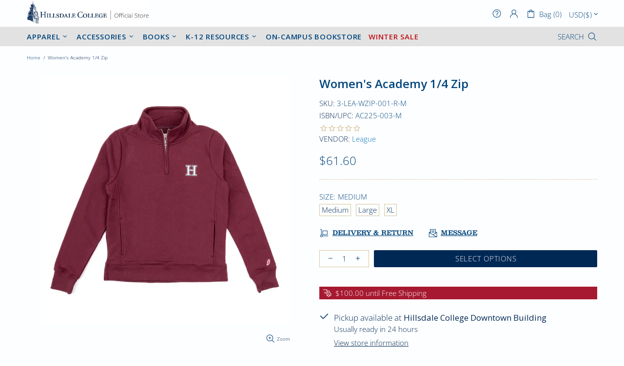

--- FILE ---
content_type: text/javascript; charset=utf-8
request_url: https://shop.hillsdale.edu/products/women-academy-quarter-zip-league-maroon.js
body_size: 701
content:
{"id":8051607142659,"title":"Women's Academy 1\/4 Zip","handle":"women-academy-quarter-zip-league-maroon","description":"\u003cdiv data-mce-fragment=\"1\" class=\"column\"\u003e\n\u003cp data-mce-fragment=\"1\"\u003e\u003cstrong data-mce-fragment=\"1\"\u003eWOMEN'S ACADEMY 1\/4 ZIP \u003cmeta charset=\"utf-8\"\u003e| Maroon \u003cmeta charset=\"utf-8\"\u003e| S - XL\u003c\/strong\u003e\u003cbr data-mce-fragment=\"1\"\u003e80% Cotton \u003cmeta charset=\"utf-8\"\u003e\u003cspan data-mce-fragment=\"1\"\u003e| 20% Polyester\u003c\/span\u003e\u003c\/p\u003e\n\u003c\/div\u003e\n\u003cdiv data-mce-fragment=\"1\" class=\"column\"\u003e\n\u003cul data-mce-fragment=\"1\"\u003e\n\u003cli data-mce-fragment=\"1\"\u003e\u003cspan data-mce-fragment=\"1\"\u003eCotton Rich Ultra-Soft Fleece\u003c\/span\u003e\u003c\/li\u003e\n\u003cli data-mce-fragment=\"1\"\u003e\u003cspan data-mce-fragment=\"1\"\u003eAdded brushing for extra loft\u003c\/span\u003e\u003c\/li\u003e\n\u003cli data-mce-fragment=\"1\"\u003e\u003cspan data-mce-fragment=\"1\"\u003eFlattering pockets on seam\u003c\/span\u003e\u003c\/li\u003e\n\u003cli data-mce-fragment=\"1\"\u003e\u003cspan data-mce-fragment=\"1\"\u003eCovered zipper\u003c\/span\u003e\u003c\/li\u003e\n\u003cli data-mce-fragment=\"1\"\u003e\u003cspan data-mce-fragment=\"1\"\u003eSide Vents\u003c\/span\u003e\u003c\/li\u003e\n\u003cli data-mce-fragment=\"1\"\u003eEmbroidered logo on left chest\u003cbr\u003e\n\u003c\/li\u003e\n\u003c\/ul\u003e\n\u003cp data-mce-fragment=\"1\"\u003e\u003cstrong data-mce-fragment=\"1\"\u003eFIT:\u003c\/strong\u003e STANDARD\u003cspan\u003e \u003c\/span\u003eFIT\u003c\/p\u003e\n\u003c\/div\u003e\n\u003cul\u003e\u003c\/ul\u003e","published_at":"2024-11-12T16:07:02-05:00","created_at":"2023-04-25T12:04:05-04:00","vendor":"League","type":"Apparel","tags":["Apparel","BFCM25","BFCMA25","Clearance","Fall 2025 Sale","Fall24 Sale","Full \u0026 1\/4 Zips","IDS23","Red","Women","Zip"],"price":6160,"price_min":6160,"price_max":6160,"available":true,"price_varies":false,"compare_at_price":null,"compare_at_price_min":0,"compare_at_price_max":0,"compare_at_price_varies":false,"variants":[{"id":43894239985923,"title":"Small","option1":"Small","option2":null,"option3":null,"sku":"3-LEA-WZIP-001-R-S","requires_shipping":true,"taxable":true,"featured_image":null,"available":false,"name":"Women's Academy 1\/4 Zip - Small","public_title":"Small","options":["Small"],"price":6160,"weight":0,"compare_at_price":null,"inventory_management":"shopify","barcode":"AC225-003-S","quantity_rule":{"min":1,"max":null,"increment":1},"quantity_price_breaks":[],"requires_selling_plan":false,"selling_plan_allocations":[]},{"id":46004099318019,"title":"Medium","option1":"Medium","option2":null,"option3":null,"sku":"3-LEA-WZIP-001-R-M","requires_shipping":true,"taxable":true,"featured_image":null,"available":true,"name":"Women's Academy 1\/4 Zip - Medium","public_title":"Medium","options":["Medium"],"price":6160,"weight":0,"compare_at_price":null,"inventory_management":"shopify","barcode":"AC225-003-M","quantity_rule":{"min":1,"max":null,"increment":1},"quantity_price_breaks":[],"requires_selling_plan":false,"selling_plan_allocations":[]},{"id":46004099350787,"title":"Large","option1":"Large","option2":null,"option3":null,"sku":"3-LEA-WZIP-001-R-L","requires_shipping":true,"taxable":true,"featured_image":null,"available":true,"name":"Women's Academy 1\/4 Zip - Large","public_title":"Large","options":["Large"],"price":6160,"weight":0,"compare_at_price":null,"inventory_management":"shopify","barcode":"AC225-003-L","quantity_rule":{"min":1,"max":null,"increment":1},"quantity_price_breaks":[],"requires_selling_plan":false,"selling_plan_allocations":[]},{"id":46004099383555,"title":"XL","option1":"XL","option2":null,"option3":null,"sku":"3-LEA-WZIP-001-R-XL","requires_shipping":true,"taxable":true,"featured_image":null,"available":true,"name":"Women's Academy 1\/4 Zip - XL","public_title":"XL","options":["XL"],"price":6160,"weight":0,"compare_at_price":null,"inventory_management":"shopify","barcode":"AC225-003-XL","quantity_rule":{"min":1,"max":null,"increment":1},"quantity_price_breaks":[],"requires_selling_plan":false,"selling_plan_allocations":[]}],"images":["\/\/cdn.shopify.com\/s\/files\/1\/0493\/6777\/7435\/files\/OfficialStoreHillsdaleCollegeProduct-55.jpg?v=1684034820"],"featured_image":"\/\/cdn.shopify.com\/s\/files\/1\/0493\/6777\/7435\/files\/OfficialStoreHillsdaleCollegeProduct-55.jpg?v=1684034820","options":[{"name":"Size","position":1,"values":["Small","Medium","Large","XL"]}],"url":"\/products\/women-academy-quarter-zip-league-maroon","media":[{"alt":null,"id":33249662304515,"position":1,"preview_image":{"aspect_ratio":1.0,"height":2236,"width":2236,"src":"https:\/\/cdn.shopify.com\/s\/files\/1\/0493\/6777\/7435\/files\/OfficialStoreHillsdaleCollegeProduct-55.jpg?v=1684034820"},"aspect_ratio":1.0,"height":2236,"media_type":"image","src":"https:\/\/cdn.shopify.com\/s\/files\/1\/0493\/6777\/7435\/files\/OfficialStoreHillsdaleCollegeProduct-55.jpg?v=1684034820","width":2236}],"requires_selling_plan":false,"selling_plan_groups":[]}

--- FILE ---
content_type: text/javascript
request_url: https://cdn.shopify.com/extensions/019c0cc1-fbe1-77bc-8679-89e56cae2303/discount-mixer-1100/assets/core-orchestrator-orchestrator.utils.min.B78nQ-s0.js
body_size: -134
content:
import{g as t}from"./services-shopify-shopify-property.utils.min.pq0VgSsE.js";import{c as o}from"./utils-selectors-price-selectors.constants.min.t7SqZZsV.js";import{g as i}from"./core-calculations-calculations.utils.min.CZlSDHUQ.js";import{f as u}from"./core-countdown-discount.utils.min.eMAg7qBG.js";import{f as c}from"./core-volume-volume.utils.min.CRD23-mN.js";import"./core-conditions-conditions.utils.min.B9TWPppC.js";import"./core-discount-discount-constants.min.C8WN4inI.js";import"./core-calculations-calculations-shared.utils.min.DJnLSPS-.js";import"./utils-price.utils.min.BY3_K31v.js";import"./utils-dom.utils.min.BAffiWcK.js";function s({variant:s,productDiscountData:n,tieredVolumeDiscountData:a,productData:e,customerData:l,globalSettings:r}){if(!s)return{discountedPrice:null,discountValue:0,discountType:null,isDiscountInvalid:!0,applicableDiscountCountdowns:[]};const{applicableProductDiscount:p,productDiscountCountdowns:d,applicableVolumeDiscount:m,volumeDiscountCountdowns:D}=function({productDiscountData:t,tieredVolumeDiscountData:o,productData:i,customerData:c}){const{applicableDiscount:s,applicableCountdowns:n}=u({discounts:t,productData:i,customerData:c}),{applicableDiscount:a,applicableCountdowns:e}=u({discounts:o,productData:i,customerData:c});return{applicableProductDiscount:s,productDiscountCountdowns:n,applicableVolumeDiscount:a,volumeDiscountCountdowns:e}}({productDiscountData:n,tieredVolumeDiscountData:a,productData:e,customerData:l}),f=[...d,...D],b=function({applicableProductDiscount:i,applicableVolumeDiscount:u,productData:s}){const n=s.quantity??1,a=!!i,e=!!u,l=t({propertyPath:"shop",defaultValue:""});if(e&&!o.includes(l)){const t=c({volumeDiscount:u,quantity:n});if(a)return i.pr<u.pr&&t?{...u,d:t.d,t:t.t,tm:t.m,_isVolumeDiscount:!0}:i;if(t)return{...u,d:t.d,t:t.t,tm:t.m,_isVolumeDiscount:!0}}return i}({applicableProductDiscount:p,applicableVolumeDiscount:m,productData:e}),{discountedPrice:V,discountValue:v,discountType:P,isDiscountInvalid:j}=b?i({price:s.price,compareAtPrice:s.compareAtPrice,discountData:[b],productData:e,customerData:l,globalSettings:r}):{discountedPrice:null,discountValue:0,discountType:null,isDiscountInvalid:!0};return{discountedPrice:V,discountValue:v,discountType:P,isDiscountInvalid:j,applicableDiscountCountdowns:f}}export{s as g};


--- FILE ---
content_type: text/javascript
request_url: https://cdn.shopify.com/extensions/019c0cc1-fbe1-77bc-8679-89e56cae2303/discount-mixer-1100/assets/utils-selectors-price-selectors.constants.min.t7SqZZsV.js
body_size: 5166
content:
const i={section:["product-info.product__info-container","product-info.product__info","div.product-block-list__item--info","div.product-block-list__item","div#main-product-content","section.product-info-wrapper ",".product__info-container",".product-template__container",".parent-element.product-info","safe-sticky.product-info","div#main-content div.product-information--inner","div#ProductContent.product__content",".product__container",".productView",".ProductDesign",".product__content",".product__content-bottom","div.product-single__content","div.Product__Info","div.product-page--form-container","div.product-single__details","div.product-single__meta",'div.grid-item > div[itemprop="offers"]',"section.page-content--product div.product--description","div.grid__item > .product-single__meta","section.shopify-section.main-product-section > div.product > div.product__inner","div.product__meta-content>div.product-blocks","div#productContent","div.product-info__sticky","div.product__info-wrapper","div.info_content","div>div.f8pr","div.m-main-product--info","div.hdt-product-info__list","div.product-form.sticky-content-container","main div.block-product-form__wrapper form.block-product-form__fields",".product-info_details",".product-price .price","div.two-fifths.columns.medium-down--one-whole","div.product-detail__form","div.product__inner","section.section-main-product div.main-product-section","div.product-page__content-sidebar","div.xo-product-info-content","div.m-main-product--info","div.f-product-single__blocks","div.product-information div.product-information__grid div.product-details","product-information.product-form-wrapper>div.product-details-wrapper","div.sf-prod__info-wrapper","product-form>form>div>div:nth-child(2)","div.product-text","div.main-product_col--description","div.product-shop","div.product__page--info#product--page","div.product__details div.product__meta","div.product-right-content","div.product__section-content","div.yv-main-product-detail","div.container div.product-detail__information","div.ecom-column.ecom-core div.core__column--wrapper div.core__blocks div.core__blocks--body","div.mm-product-form","div.grid.product__page div.form__wrapper div.form__width","div.product-page--wrapper>form.product-page--form","div.product-detail__detail","product-form.product-form>form>gp-row>div:nth-child(2)","aside.product-aside","div.product-container>div.product-info","div.bwp-single-info","div.product-details.product-form","section.product-description-main-wrapper","article#product-description","div.main-product-container div.product-media-info-inner","div.container div#product-content.product-content","div.product_section>div.omega","div.product__info"],container:["product-card-price.price > span.price","div.price__text","div.price.price--no-compare .price.price--on-sale","div.price.price--on-sale .price.price--on-sale",'ul.predictive-search-results__list li.predictive-search-results__card div[ref="priceContainer"]','div.group-block-content product-price div[ref="priceContainer"]','div#predictive-search-results li.predictive-search-results__card div.resource-card div.resource-card__content div[ref="priceContainer"]','product-card.product-card product-price.text-block div[ref="priceContainer"]',"div.group-block-content","div.price.price--on-sale .price__container","div.price .price.price--on-sale","div.price .price__container","div.product-details_price-wrapper","div.product-card_price_action","div.vitals-search-prices","article.product-loop__item div.grid__wrapper.edge.pt2.cg0.sm-cg0.rg0","div.product-loop__price",".productitem--info>div.price.productitem__price>div.price__current","div.aa-ItemContent div.aa-ItemContentPrice","div.product-item__inner div.product-item__meta div.product-item__quick-view div.quick-product-add-to-cart div.product-form__controls-group button span[data-add-to-cart-text] > span","div.product__meta > div.product__block div.product__price","div.product-info-columns>div.details-column","div.rebuy-product-info div.rebuy-product-price","div.price","div#main-content div.product-price-container span.price","div#main-content div.product-card-info span.price","product-add-to-cart-sticky span.price","div#glFilter-search-popup div.gl-card-pricing","theme-scroll.theme-scroll div.product-card-info span.price","div.card-info","div.product-card__info","div.product-card__price",".price-container","span.item-pricing","div.product-details>span.price",".price__container",".price-list","div.grid-item__content div.grid-item__meta div.grid-product__price","div.product-single__meta div.product-block--price span.product__price","div.gm-product div.gm-product-price","div[data-product-blocks] div.product-block.product-block--price",'div[data-pf-type^="ProductPrice"]',".grid-product__meta","div.product-single__prices","div.card__price","div.price__wrapper","div.Product__Block--price","div.Product__PriceList","div.product__price","div.grid-product__price","div.t4s-product-info","div.t4s-product__price","div.product-block.product-block--price","div.product-item__price__holder","div.product-item__price-wrap>.product-item__price","div.product__price__wrap","div.product__grid__price","div.product__info-wrapper","div.ProductMeta__PriceList","div.ProductItem__PriceList","div.product-form--price-container","div.product-grid-item__info-content","div.product__price[data-price-wrapper]","p.product-upsell__price","div.product-info__price","ul.product-meta","div.bundle-sticky-price","div.product-item--price","dl.price.price--listing","div#productPriceDisplay","p.sugItemPrice","div.price__default","div.grid-item form p.h2","div.pdp-scent-details","div.newSugItemPriceContainer","a.newSugItemBottom","span.product-price__price","p.f8pr-price","div.o-product-thumbnail__price-container","section>div.cols","div.static","p.price","product-price","div.m-product-card__price","div.hdt-product-info-wrapp div.hdt-product-info__item div#price-preview-container","div.lb-embed div.lb-bundle-wrap div.lb-bundle-wrap div.lb-bundle-products lb-upsell-flat-card.lb-product-card div.lb-flat-card div.lb-cta-cont lb-price div.lb-price div.lb-price","hdt-sticky-btn-atc.hdt-sticky-btn-atc hdt-height-observer wrapp-hdt-pr-frm.hdt-contents div.hdt-sticky-atc__variant-price","div.hdt-price__container","div.hdt-price__list","div.cbb-also-bought-product-price-container","div.price-area",".product-list-item-price","main #results li > data-island div > div > div > span","main data-island div > div > div > span","div.product-grid--price","div.product-grid-item__info",".main-product-section div.grid div.flex.flex-wrap","div.price-info","div.f-price","div.container div.product-detail__information div.product-detail__price div.price-regular","div.product-item__information div.product-item__price div.card-product-price div.price-regular","div#productgridcontainer div.product-grid-container div#product-grid div.grid__item div.product-item__wrapper div.product-item__price div.card-product-price","div.tingle-modal.quickview div.grid div.product-single__information div#price-product-quickview div.card-product-price div.price-regular","lb-popup div.lb-popup div.lb-popup-cont-body lb-product-info.lb-product-card div.lb-product-info div.lb-product-info-details-cont lb-price div.lb-price div.lb-price","div.container div#product-content.product-content div.product-price",".product-item p.product-item-price","div.text-start","div.xo-price__container","div.m-price",'section[id^="collection-custom-template"] div[class^="cc-desktop-view-template"] div[class^="cc-product-card-template"] p[class^="cc-product-price-template"]',"main a.product-link div.product-price","div#shopify-section-cart-drawer a.product-link div.product-price","div.main-search__results div.main-search__results__products.collection-listing div.product-list div.block-inner div.block-inner-inner span.product-price","div.prices","div.price-box","div.collection-listing div.owl-item div.block-inner div.block-inner-inner","div.boost-pfs-search-suggestion-wrapper div.boost-pfs-search-suggestion div.boost-pfs-search-suggestion-group li.boost-pfs-search-suggestion-item div.boost-pfs-search-suggestion-right p.boost-pfs-search-suggestion-product-price","div.product-info",".product-item div.product-item__wrapper div.product-item-price",".product-item div.product-item__wrapper div.product-item-details div.product-item-price","div.product-price","div.search-results div.search-item.cart-item div.cart-item__price","div.product-item__text","div.quick-search__result-subheading","article div.text-scheme-text",'button[data-cy="productFormSubmit"][id^="QuickAdd"]',"div.product-column_details-wrap > strong.product-column_price[data-product-card-render-price]","div.product-common_row > strong.product-common_price-wrap[data-render-price] span.product-price_pricing","div.search__item__generic p.product__inline__price","p.boost-sd__suggestion-queries-item-price","div.boost-sd__product-price","div.product__price--holder.product__price--ppPrice","div.search__results div.card--default span.card__price.card__info","div.search__results div.card--default div.card__info","span.card__price","div.yv-prizebox","div.ecom-product-single__price-wrapper div.ecom-product-single__price-container div.ecom-product-single__price-container-grid div.ecom-product-single.ecom-product-single__price--prices","div.ecom-collection__product-item div.ecom-collection__product-item--wrapper div.ecom-collection__product-item--information div.ecom-collection__product-prices.ecom-child-element div.ecom-collection__product-price-wrapper","div.t4s-drawer[data-predictive-search] div.t4s-drawer__content div.t4s-drawer__main div.t4s-mini-search__content[data-results-search] div.t4s-space-item-inner div.t4s-col-item.t4s-widget_if_pr","div.mm-product-price-container","div.product-loop-element__price","div.product-grid div.product-item div.product-information span.price","div#search-popdown div.search__results__products__list div.product-item div.product-information span.price","div.product--details-container div.product--price-container","div.search-bar__results div.search-results__results a.search-result div.search-bar__results div.search-results__results a.search-result div.search-result__price.product-price","div#cboxContent div.quickbuy div.quickbuy__price.product-price","div#cloud-search-results dd div.details-top div.details-top-text","ul.snize-search-results-content li.snize-product div.snize-price-list","figcaption>span.price","div.product-content","div.info-producto","product-card.product-card div.product-card__content span.product-card__price div.price","product-recommendations.product-recommendations div.product-recommendations__body div.product-recommendations__items div.product-recommendations__item-details div","div.product__prices","product-card-item.product-card-item div.product-card-wrapper price-main.price-main","div.main-product-container div.product-media-info-inner div.product-price-wrapper","block-price.block-price layout-stack.layout-stack",'div#predictive-search div.results li[role="option"] div.results-products__info',"div.product-grid-item layout-stack.layout-stack div.grid-item__meta layout-stack.layout-stack","div.text-center","div.smi-price","p.boost-pfs-filter-product-item-price","span.money-styling","price__container","div.findify-product-price-wrapper","div.product div.sub div.pricearea","div.product-info div.inner div.pricearea","div gp-same-height.gp-contents gp-product.gp-contents gp-row div gp-product-price.gp-product-price","product-form.product-form div div gp-product-price.gp-product-price",'predictive-search div#predictive-search-results li[id^="search-product"] div.product-price',"div#quick-modal div.product-details div.product-details-price span.price-preview"],regular:['product-price div[ref="priceContainer"] span.price > span.money.bacurr-money','div#predictive-search-results li.predictive-search-results__card div.resource-card div.resource-card__content div[ref="priceContainer"] > span.price','product-price div[ref="priceContainer"] span.price',"div.appstle_subscription_wrapper_option:not(.appstle_include_dropdown) div.appstle_one_time_price_wrapper>span.appstle_subscription_amount",".price__container .price__regular .price-item.price-item--regular","dd>span.price-item.price-item--regular",".price.price--on-sale .price-item.price-item--sale","span#ProductPrice>span.money","div.product-price--regular > span.price--regular-price","span.product-info__price--current","span.product-price--current","main .price-item.price-item--regular.tpo_product_price","div.group-block span.price","main .price-item.price-item--regular span.money","main .price-item.price-item--regular","div#main-content span.amount > span.langwill-money","product-add-to-cart-sticky span.amount > span.langwill-money","div#glFilter-search-popup span.gl-card-price > span.langwill-money","div.grid-item__content div.grid-item__meta div.grid-product__price span.grid-product__price--current span","div[data-product-blocks] div.product-block.product-block--price span[data-product-price].product__price span","div[data-product-blocks] div.product-block.product-block--price span[data-product-price].product__price","theme-scroll.theme-scroll span.amount","span#productPrice-product-template > span","span.bundle-sticky_money","div.product-item--price small","div#main-content span.amount","product-add-to-cart-sticky span.amount","div#glFilter-search-popup span.gl-card-price","theme-scroll.theme-scroll span.amount","main#MainContent .main-product-price .price > span","div#search-result .main-product-price .price > span","span.price__number span.money","span.price__number",".price > .price__current > span.money",".price p.price > span",'div[data-product-type="price"]',"div.grid.product__page div.form__wrapper div.form__width div.product__price__wrap div.product__price span[data-product-price]","div.product-grid div.product-item div.product-information span.price span.new-price","div#search-popdown div.search__results__products__list div.product-item div.product-information span.price span.new-price","span.price span.new-price","div.container div.product-detail__information div.product-detail__price div.price-regular span.price.price-same-style","div.container div.product-detail__information div.product-detail__price div.price-regular span.price.price-same-style.price--special","div.product-item__information div.product-item__price div.card-product-price div.price-regular span.price.price-same-style","lb-popup div.lb-popup div.lb-popup-cont-body lb-product-info.lb-product-card div.lb-product-info div.lb-product-info-details-cont lb-price div.lb-price div.lb-price span.lb-price-sale-price","div.product__price div.price div.price__container div.price__item","div.price.selection-wrapper>span.money","div.precio","span.amount","span.price","span.card__price--original","div.price-list> span.price>font>font","div.vitals-search-prices div.vitals-search-item-price","div.product-loop__price",".price-item.price-item--regular",".price-item.price-item--regular > span.money",".price-item--regular",".product-item__price .price .new-price",".price-item.price-item-regular","span.Price.Price--saleRegular","span.Price","div.price__regular > span.price-item","div.price__regular","div.gm-product div.gm-product-price span.gm-price","div.product-single__meta div.product-block--price span.product__price span.money","div.grid-product__price span.money","div.grid-product__meta div.grid-product__price","div.grid-product__price",".product__price > font > font",".price-item>price-mony>bdi>span.price__suffix","span.money>font>font","span.price-item>font>font","span.product__price span[data-product-price]","span#ProductPrice","span.product__price","span.product__price span","div.product__price--holder.product__price--ppPrice span.product__price.product__price--sale.jsPrice","div.card__info span.card__price > span.jsPrice","div.search__results div.card__info span.card__price.jsPrice","span.product__price[data-product-price]","span.product__price","div.rebuy-product-info div.price span.rebuy-money span:last-child","div.rebuy-product-info div.rebuy-product-price span.rebuy-money span:last-child","div.product__price span[data-product-price]","price-list.price-list > sale-price","span.price-item","div.product-price > div.price-promotional-wrap > div > strong","div.prd-price-regular","div.price-area > div.price>span.current-price","div.aa-ItemContentPrice div.aa-ItemContentPriceCurrent","span.price__current span.js-value","span.price__current span.theme-money","span.price__current","div.price-list > span.price","div.m-price__regular span.m-price-item.m-price-item--regular","hdt-sticky-btn-atc.hdt-sticky-btn-atc hdt-height-observer wrapp-hdt-pr-frm.hdt-contents div.hdt-sticky-atc__variant-price span.hdt-sticky-atc__product-monney","div.lb-embed div.lb-bundle-wrap div.lb-bundle-wrap div.lb-bundle-products lb-upsell-flat-card.lb-product-card div.lb-flat-card div.lb-cta-cont lb-price div.lb-price div.lb-price span.lb-price-sale-price.money","div.product-price--wrapper>div.product-price--original","ul.snize-search-results-content li.snize-product div.snize-price-list span.snize-price.money","div.product__price.product__block div.price span","product-card.product-card div.product-card__content div.price span","div.product__sticky-cart--info span.product__sticky-cart--price div.price span","product-recommendations.product-recommendations div.product-recommendations__body div.product-recommendations__items div.product-recommendations__item-details div p.product-recommendations__item-price",".product-item div.product-item__wrapper div.product-item-details div.product-item-price span.money","div.product-details.product-form div.product-price#product-price span[data-product-price].money","article p.f8pr-price.s1pr","span.boost-pfs-filter-product-item-regular-price","div.hdt-product-info-wrapp div.hdt-product-info__item div#price-preview-container div#dynamic-total-price","span.money","div.t4s-product-price",'div > p[class^="product-price-"]',"span.ProductItem__Price.Price > span","span.ProductMeta__Price.Price > span","div.product-form--price","span.product--price","span.product-grid-item__price-new","a.product-grid-item__price.price","span.product__price--regular.product__price--sale[data-product-price]","span.product__price--regular[data-product-price]","span.product-upsell__price-new","div.quick-product div.quick-product__right-viewport div.product__price-and-ratings>div.product__price>span[data-price]","div.product__price-and-ratings>div.product__price>span[data-price]","span.product-item__price-main>span","div#productPriceDisplay>span#productPrice","span.sugItemPriceReal","div.price .price__default > .price__current","span#productPrice","span.grid-product__price","div.grid-product__price > b","p.pdp-scent-price","p.newSugItemPrice","span.product-price__price",'span.product-price__price > span[itemprop="price"]',"p.price>font>font","p.f8pr-price>font>font","div.price>span.price__regular","span.m-price-item>font>font","hdt-price.hdt-price span.hdt-money","div.product-details_price-inner .price-sale.js-price",".product-price .price","div.price-area span.current-price","div.price span.theme-money","div.product-item__inner div.product-item__meta div.product-item__quick-view div.quick-product-add-to-cart div.product-form__controls-group button span[data-add-to-cart-text] > span > span.product-inline__price","div.product__meta > div.product__block div.product__price > span[data-price]","span.price","p#product-price","div.price-info span.text-brand-dark-red","div.price-info span:last-child","span.f-price-item.f-price-item--regular","p.s1pr > span","div.xo-price__regular span.xo-price__item",'div[type*="regular"]>font>font',"span.product-price--original","div.search-results div.search-item.cart-item div.cart-item__price span.price","div.product__price span[data-price]","span.product-item__price",'article div.text-scheme-text p span[data-cy="priceFinal"]','button[data-cy="productFormSubmit"][id^="QuickAdd"] span',"div.product-column_details-wrap > strong.product-column_price[data-product-card-render-price] span.product-price_pricing > span.regular-price","div.product-common_row > strong.product-common_price-wrap[data-render-price] span.product-price_pricing > span.regular-price",'section[id^="collection-custom-template"] div[class^="cc-desktop-view-template"] div[class^="cc-product-card-template"] p[class^="cc-product-price-template"] > span.langwill-money > span.trans-money',"div.owl-stage-outer div.owl-item p > span.langwill-money > span.trans-money","main a.product-link div.product-price > span.product-price__item > span.langwill-money > span.trans-money","div#shopify-section-cart-drawer a.product-link div.product-price > span.product-price__item > span.langwill-money > span.trans-money","div.main-search__results div.main-search__results__products.collection-listing div.product-list div.block-inner div.block-inner-inner div.product-price span.product-price__item > span.langwill-money > span.trans-money","span.boost-sd__format-currency > span","span.boost-sd__product-price--default span.boost-sd__format-currency","div.f-price__regular>span.f-price-item--regular.f-price-item","span#ProductPrice.product-single__price span.transcy-money","div.yv-prizebox>span.yv-product-price","div.ecom-product-single__price-wrapper div.ecom-product-single__price-container div.ecom-product-single__price-container-grid div.ecom-product-single.ecom-product-single__price--prices div.ecom-product-single__price--sale.ecom-product-single__price-normal","div.ecom-product-single__price-wrapper div.ecom-product-single__price-container div.ecom-product-single__price-container-grid div.ecom-product-single.ecom-product-single__price--prices div.ecom-product-single__price--sale","div.ecom-collection__product-item div.ecom-collection__product-item--wrapper div.ecom-collection__product-item--information div.ecom-collection__product-prices.ecom-child-element div.ecom-collection__product-price-wrapper span.ecom-collection__product-price","div.t4s-drawer[data-predictive-search] div.t4s-drawer__content div.t4s-drawer__main div.t4s-mini-search__content[data-results-search] div.t4s-space-item-inner div.t4s-col-item div.t4s-widget__pr-price","div.collection-listing div.owl-item div.block-inner div.block-inner-inner div.product-price span.product-price__item","div.block-inner div.block-inner-inner div.product-price span.product-price__item","div.boost-pfs-search-suggestion-wrapper div.boost-pfs-search-suggestion div.boost-pfs-search-suggestion-group li.boost-pfs-search-suggestion-item div.boost-pfs-search-suggestion-right p.boost-pfs-search-suggestion-product-price span.boost-pfs-search-suggestion-product-regular-price","p.mm-product-price","p.mm-product-price>font>font","div.product-loop-element__price>p.p--bold","div.details-column>div.price","div.product-block div.product-price span.theme_money>font>font","span.theme-money>font>font","div.product-detail__detail div.product-detail__price.product-price span[data-product-price] span.theme-money","div.product-detail__detail div.product-detail__price.product-price span.product-price__reduced span.theme-money","div.cc-filters-results div.product-block div.product-price span.theme_money","div.cc-filters-results div.product-block div.product-price span.theme_money.product-price__reduced","div.search-bar__results div.search-results__results a.search-result div.search-result__price.product-price span.theme-money","div.search-bar__results div.search-results__results a.search-result div.search-result__price.product-price span.theme-money.product-price__reduced","div#cboxContent div.quickbuy div.quickbuy__price.product-price span[data-product-price] span.theme-money","div#cboxContent div.quickbuy div.quickbuy__price.product-price span.product-price__reduced span.theme-money","gp-product-price div[data-gp-text].gp-price.gp-money","div#cloud-search-results dd div.details-top div.details-top-text .price","div.details-top div.details-top-text .price","div.product-info>div.product-price","div.price-container>span.product-single__price","div.container div#product-content.product-content div.product-price span.product-price-final",".product-item p.product-item-price > span.product-item-price-final",".product-item p.product-item-price span.product-item-price-final","div.product div.product-details div.product-price h6",'predictive-search div#predictive-search-results li[id^="search-product"] div.product-price h6',"div#quick-modal div.product-details div.product-details-price span.price-preview span[data-variant-price].money","div.product-price","span.product-single__price","div.product-card__price","span.rc-nosale","div.js-sticky-price","div#js-sticky-prd","div.smi-price__sale","div.findify-product-price","section.section-featured-product div.container div.product-box div.product-info-wrapper div.product-price-wrapper span.product-price-item.product-actual-price","product-card-item.product-card-item div.product-card-wrapper price-main.price-main price-sale.price-sale span.product-actual-price","div.main-product-container div.product-media-info-inner div.product-price-wrapper span.product-price-item.product-actual-price","block-price.block-price layout-stack.layout-stack div.block-price__regular span.element-price","div.product-grid-item layout-stack.layout-stack div.grid-item__meta layout-stack.layout-stack span.element-price",'div#predictive-search div.results li[role="option"] div.results-products__info span.grid-product__price'],original:['product-price div[ref="priceContainer"] span.price',"div.aomai-price-wrapper>span.aomai-price-current",".price__container .price__sale .price-item.price-item--sale",".price.price--no-compare .price.price--on-sale .price-item.price-item--sale",".price.price--on-sale .price-item.price-item--sale","main .price-item.price-item--sale.price-item--last.tpo_product_price","main .price-item.price-item--sale.price-item--last","main .price__sale span.price-item","span.product__price.on-sale[data-product-price]","span.price ins span.amount.discounted","div#main-content span.amount.discounted > span.langwill-money","product-add-to-cart-sticky span.amount.discounted > span.langwill-money","div#glFilter-search-popup span.gl-card-old-price > span.langwill-money","div#main-content span.amount.discounted","product-add-to-cart-sticky span.amount.discounted","div#glFilter-search-popup span.gl-card-old-price",".price__current.price__current--on-sale[data-price-container] span.money","div.vitals-search-prices div.vitals-search-item-price","div.product-loop__price span.product-loop__price--sale.onsale",".price-item.price-item--sale > span.money",".price-item.price-item--sale",".price-item.price-item-sale","div.product__block div.product__price span.product__price--sale",".product__sale span.product__price--off span[data-price-off-amount]",".Price.Price--sale",".price p.price > span",".product-item__price .price .new-price",".product-item__price .price.sale .ew-price","main#MainContent .main-product-price .price-sale","div#search-result .main-product-price .price-sale",".price__sale span.price-item","div.ecom-product-single__price--sale",".product__price .product__price--compare[data-compare-price]",".price-item.price-item-regular[data-live-price-compare]","div.product-form--compare-price","a.price > s","s.product__price--compare[data-compare-price]","p.product-upsell__price > s","span.cbb-price-digits","main#main price-list.price-list > sale-price","div#productPriceDisplay>s#productCompare","span.price__current span.js-value","span.price__current span.theme-money","div.price .price__default > .price__current",".grid-product__price > b",'div[data-product-type="price"]',"p.pdp-scent-price","p.newSugItemPrice","span.product-price__price.product-price__sale",'span.product-price__price > span[itemprop="price"]',"p.price>span.old-price>font>font","p.f8pr-price>span.old-price>font>font","div.price>span.price__sale","hdt-compare-at-price.hdt-compare-at-price span.hdt-money",".product-price .price-sale","div.product-details_price-inner .price-sale.js-price","div.price-area span.current-price","div.price span.theme-money","div.price-box div.price-sale span.special-price span.transcy-money","div.price-box p.sale span.special-price span.transcy-money","div.product-item__inner div.product-item__meta div.product-item__quick-view div.quick-product-add-to-cart div.product-form__controls-group button span[data-add-to-cart-text] > span > span.sale","div.product__meta > div.product__block div.product__price > span[data-price]","span.price","p#product-price","div.price-info span.text-brand-dark-red","div.price-info span:last-child","div.f-price__sale>span.f-price-item.f-price-item--sale>span","span.f-price-item.f-price-item--regular","div.xo-price__regular span.xo-price__item","div.m-price__sale s.m-price-item.m-price-item--regular",'div[type*="regular"]>font>font',"span.product-price--original","div.search-results div.search-item.cart-item div.cart-item__price span.price","div.product__price span[data-price]","div.product-item__text span.sale","div.quick-search__result-subheading span.sale",'article div.text-scheme-text p span[data-cy="priceFinal"]','button[data-cy="productFormSubmit"][id^="QuickAdd] span',"div.product-column_details-wrap > strong.product-column_price[data-product-card-render-price] span.product-price_pricing > span.sale-price","div.product-common_row > strong.product-common_price-wrap[data-render-price] span.product-price_pricing > span.sale-price","div.card__info span.card__price.card__price--sale span.jsPrice:not(.card__price--old)","div.product__price--holder.product__price--ppPrice span.product__price.product__price--sale.jsPrice","div.search__results div.card__info span.card__price.jsPrice","div.card.card--product div.card__content div.card__price span.card__price--original","div.product__content-bottom div.price__wrapper div.product__price[data-price-wrapper] span.price__original.price__original--sale[data-product-price]","div.yv-prizebox>span.yv-product-price","div.ecom-collection__product-item div.ecom-collection__product-item--wrapper div.ecom-collection__product-item--information div.ecom-collection__product-prices.ecom-child-element div.ecom-collection__product-price-wrapper span.ecom-collection__product-price","div.product-detail__detail div.product-detail__price.product-price span.product-price__reduced span.theme-money","div.cc-filters-results div.product-block div.product-price span.theme_money.product-price__reduced","div.search-bar__results div.search-results__results a.search-result div.search-result__price.product-price span.theme-money.product-price__reduced","div#cboxContent div.quickbuy div.quickbuy__price.product-price span.product-price__reduced span.theme-money","div.product-detail__detail div.product-detail__price span.tiny-title span.save-tag","gp-product-price div[data-gp-text].gp-price.gp-money","div.product__sticky-cart--info span.product__sticky-cart--price div.price span","div.product__price.product__block div.price div.promo-prices span.promo-price-final","product-card.product-card div.product-card__content span.product-card__price div.price div.promo-prices","div.price-container>span.product-single__price","div.product-price.price-sale","div.grid-product__meta div.grid-product__price span.grid-product__price--final","div.findify-product-price-with-compare",".product-item p.product-item-price span.product-item-price-final","div.hdt-product-info-wrapp div.hdt-product-info__item div#price-preview-container div#dynamic-total-price"],compareAtPrice:['div[data-product-type="compare_at_price"]',"div.price>div.price__compare-at>span.money"]},r={sale:["div.product-pricing>span.product__badge.product__badge--sale",".card__badge",".product-card--badges > span.badge.onsale","div#main-content .badges > .badge.onsale",".Badge.Badge--onSale",".badge.price__badge-sale",".price__badge--sale",".badge.badge-sale",".price__badges","span.product__price--off[data-price-off]","div.product-label-container","div.grid-product__tag","span.overlay-sale","div.product-badges__badge","div.hdt-badge__wrapp hdt-badge__sale","div.product-image>span.badge","gp-product-badge","div.product-item__badges span.product-item__badge.product-item__badge--sale","span.product-price span.product-price_pricing span.discount-amount","strong.tags-list_tag>span.product-tag","div.product-label strong.label.sale-label","div.card__tags > span.tag","div.product__price--holder.product__price--ppPrice span.tag.tag--sale","div.product__meta > div.product__block div.product__price > span[data-discount-display]","div.card.card--product div.card__tag:not(.card__tag--sold-out, .card__tag-collection)","div#ProductContent div.product__content-top div.product__badges div.card__tag:not(.card__tag--sold-out, .card__tag-collection)","div.yv-product-badge.sale-badge","div.yv-product-card-img>span.discounts","div.product__badges div.product__badges-sale","div.product--labels>div.product--label","div.cc-filters-results div.product-block div.product-price span.product-label.product-label--on-sale","div.product-block.product-block--price span[data-save-price].product__price-savings","div.product__price.product__block div.price div.promo-badge","product-card.product-card div.product-card__content span.product-card__price div.price div.promo-badge","div.product-card__label>span.product-card__on-sale","div.grid-product__meta div.grid-product__price .grid-product__price--savings","div.hdt-product-info-wrapp div.hdt-product-info__item div#price-preview-container div#discount-badge"]},c=["button",'[role="button"]'],e=[{price:"table.quick-order-list__table td.variant-item__price > span.price",container:"tr.variant-item[data-variant-id]",identifier:{selector:"tr.variant-item[data-variant-id]",attribute:"data-variant-id",matchBy:"variantId"}},{price:"hdt-sticky-btn-atc.hdt-sticky-btn-atc hdt-height-observer wrapp-hdt-pr-frm.hdt-contents div.hdt-sticky-atc__variant-price span.hdt-sticky-atc__product-monney",container:"hdt-sticky-btn-atc.hdt-sticky-btn-atc",identifier:{selector:'input[name="id"]',attribute:"value",matchBy:"variantId"}},{price:"div.mm-main-product div.mm-product-form-buy-button-infos button.mm-buy-button div.mm-product-price-container p.mm-product-price.mm-buy-button-price"},{price:"div.mm-product-sticky-cta div.mm-product-price-container.mm-buy-button-prices p.mm-product-price.mm-buy-button-price",container:"div.mm-product-sticky-cta",identifier:{selector:'input[name="id"]',attribute:"value",matchBy:"variantId"}},{price:"main#main div.product__inner div.product__block--product-header-inner div.product__price-and-ratings div.product__price.ff-product-price span[data-price]"},{price:"div.product__submit__holder.product__submit__holder--spb button[data-add-to-cart] span[data-price-wrapper] span[data-product-price]"},{price:"div.product__buy-buttons div.product-form__buttons button.product-form__submit span span"},{price:"product-form.product-form div div div gp-product-price gp-text div div div.gp-price.gp-money"},{price:"div.product-buy-buttons div.product-buy-buttons-inner button.btn-atc span.btn-atc-price"},{price:"section#sticky-atc div.container p.product-price span.product-price-final",container:"section#sticky-atc div.container",identifier:{selector:'section#sticky-atc div.container form input[name="id"]',attribute:"value",matchBy:"variantId"}},{price:"div.product__submit div.product__submit__buttons button span.btn__price"},{price:"div.product div.price__wrapper div.product__price span.price__original",container:"main#MainContent section.page-section--product div.product",identifier:{selector:'div.product form input[name="id"]',attribute:"value",matchBy:"variantId"}}],p=["Horizon","Tinker","theme-export-davidstea-com-2025-april-sprint1","Yotpo Loyalty - Product Redemption Dev Theme"],t=["kzspmb-kv.myshopify.com"],d=["cafeducycliste.myshopify.com","cafe-du-cycliste-development.myshopify.com"],o=["cafeducycliste.myshopify.com","cafe-du-cycliste-development.myshopify.com"],a=[{selector:'[data-dmixer-block="countdown"]',position:"after"}];export{r as B,a as C,c as I,i as P,e as S,p as T,d as a,o as b,t as c};


--- FILE ---
content_type: text/javascript
request_url: https://cdn.shopify.com/extensions/019c0cc1-fbe1-77bc-8679-89e56cae2303/discount-mixer-1100/assets/core-discount-badge-discount-badge-visibility.utils.min.B_Y5Q8XU.js
body_size: -641
content:
function a({settings:a,isVariantAvailable:e}){const t=a.hideBadgeForSoldOutVariants??!1;return a.saleBadgeEnabled&&(!t||e)}export{a as s};


--- FILE ---
content_type: text/javascript; charset=utf-8
request_url: https://shop.hillsdale.edu/products/women-academy-quarter-zip-league-maroon.js
body_size: 662
content:
{"id":8051607142659,"title":"Women's Academy 1\/4 Zip","handle":"women-academy-quarter-zip-league-maroon","description":"\u003cdiv data-mce-fragment=\"1\" class=\"column\"\u003e\n\u003cp data-mce-fragment=\"1\"\u003e\u003cstrong data-mce-fragment=\"1\"\u003eWOMEN'S ACADEMY 1\/4 ZIP \u003cmeta charset=\"utf-8\"\u003e| Maroon \u003cmeta charset=\"utf-8\"\u003e| S - XL\u003c\/strong\u003e\u003cbr data-mce-fragment=\"1\"\u003e80% Cotton \u003cmeta charset=\"utf-8\"\u003e\u003cspan data-mce-fragment=\"1\"\u003e| 20% Polyester\u003c\/span\u003e\u003c\/p\u003e\n\u003c\/div\u003e\n\u003cdiv data-mce-fragment=\"1\" class=\"column\"\u003e\n\u003cul data-mce-fragment=\"1\"\u003e\n\u003cli data-mce-fragment=\"1\"\u003e\u003cspan data-mce-fragment=\"1\"\u003eCotton Rich Ultra-Soft Fleece\u003c\/span\u003e\u003c\/li\u003e\n\u003cli data-mce-fragment=\"1\"\u003e\u003cspan data-mce-fragment=\"1\"\u003eAdded brushing for extra loft\u003c\/span\u003e\u003c\/li\u003e\n\u003cli data-mce-fragment=\"1\"\u003e\u003cspan data-mce-fragment=\"1\"\u003eFlattering pockets on seam\u003c\/span\u003e\u003c\/li\u003e\n\u003cli data-mce-fragment=\"1\"\u003e\u003cspan data-mce-fragment=\"1\"\u003eCovered zipper\u003c\/span\u003e\u003c\/li\u003e\n\u003cli data-mce-fragment=\"1\"\u003e\u003cspan data-mce-fragment=\"1\"\u003eSide Vents\u003c\/span\u003e\u003c\/li\u003e\n\u003cli data-mce-fragment=\"1\"\u003eEmbroidered logo on left chest\u003cbr\u003e\n\u003c\/li\u003e\n\u003c\/ul\u003e\n\u003cp data-mce-fragment=\"1\"\u003e\u003cstrong data-mce-fragment=\"1\"\u003eFIT:\u003c\/strong\u003e STANDARD\u003cspan\u003e \u003c\/span\u003eFIT\u003c\/p\u003e\n\u003c\/div\u003e\n\u003cul\u003e\u003c\/ul\u003e","published_at":"2024-11-12T16:07:02-05:00","created_at":"2023-04-25T12:04:05-04:00","vendor":"League","type":"Apparel","tags":["Apparel","BFCM25","BFCMA25","Clearance","Fall 2025 Sale","Fall24 Sale","Full \u0026 1\/4 Zips","IDS23","Red","Women","Zip"],"price":6160,"price_min":6160,"price_max":6160,"available":true,"price_varies":false,"compare_at_price":null,"compare_at_price_min":0,"compare_at_price_max":0,"compare_at_price_varies":false,"variants":[{"id":43894239985923,"title":"Small","option1":"Small","option2":null,"option3":null,"sku":"3-LEA-WZIP-001-R-S","requires_shipping":true,"taxable":true,"featured_image":null,"available":false,"name":"Women's Academy 1\/4 Zip - Small","public_title":"Small","options":["Small"],"price":6160,"weight":0,"compare_at_price":null,"inventory_management":"shopify","barcode":"AC225-003-S","quantity_rule":{"min":1,"max":null,"increment":1},"quantity_price_breaks":[],"requires_selling_plan":false,"selling_plan_allocations":[]},{"id":46004099318019,"title":"Medium","option1":"Medium","option2":null,"option3":null,"sku":"3-LEA-WZIP-001-R-M","requires_shipping":true,"taxable":true,"featured_image":null,"available":true,"name":"Women's Academy 1\/4 Zip - Medium","public_title":"Medium","options":["Medium"],"price":6160,"weight":0,"compare_at_price":null,"inventory_management":"shopify","barcode":"AC225-003-M","quantity_rule":{"min":1,"max":null,"increment":1},"quantity_price_breaks":[],"requires_selling_plan":false,"selling_plan_allocations":[]},{"id":46004099350787,"title":"Large","option1":"Large","option2":null,"option3":null,"sku":"3-LEA-WZIP-001-R-L","requires_shipping":true,"taxable":true,"featured_image":null,"available":true,"name":"Women's Academy 1\/4 Zip - Large","public_title":"Large","options":["Large"],"price":6160,"weight":0,"compare_at_price":null,"inventory_management":"shopify","barcode":"AC225-003-L","quantity_rule":{"min":1,"max":null,"increment":1},"quantity_price_breaks":[],"requires_selling_plan":false,"selling_plan_allocations":[]},{"id":46004099383555,"title":"XL","option1":"XL","option2":null,"option3":null,"sku":"3-LEA-WZIP-001-R-XL","requires_shipping":true,"taxable":true,"featured_image":null,"available":true,"name":"Women's Academy 1\/4 Zip - XL","public_title":"XL","options":["XL"],"price":6160,"weight":0,"compare_at_price":null,"inventory_management":"shopify","barcode":"AC225-003-XL","quantity_rule":{"min":1,"max":null,"increment":1},"quantity_price_breaks":[],"requires_selling_plan":false,"selling_plan_allocations":[]}],"images":["\/\/cdn.shopify.com\/s\/files\/1\/0493\/6777\/7435\/files\/OfficialStoreHillsdaleCollegeProduct-55.jpg?v=1684034820"],"featured_image":"\/\/cdn.shopify.com\/s\/files\/1\/0493\/6777\/7435\/files\/OfficialStoreHillsdaleCollegeProduct-55.jpg?v=1684034820","options":[{"name":"Size","position":1,"values":["Small","Medium","Large","XL"]}],"url":"\/products\/women-academy-quarter-zip-league-maroon","media":[{"alt":null,"id":33249662304515,"position":1,"preview_image":{"aspect_ratio":1.0,"height":2236,"width":2236,"src":"https:\/\/cdn.shopify.com\/s\/files\/1\/0493\/6777\/7435\/files\/OfficialStoreHillsdaleCollegeProduct-55.jpg?v=1684034820"},"aspect_ratio":1.0,"height":2236,"media_type":"image","src":"https:\/\/cdn.shopify.com\/s\/files\/1\/0493\/6777\/7435\/files\/OfficialStoreHillsdaleCollegeProduct-55.jpg?v=1684034820","width":2236}],"requires_selling_plan":false,"selling_plan_groups":[]}

--- FILE ---
content_type: text/javascript; charset=utf-8
request_url: https://shop.hillsdale.edu/products/women-academy-quarter-zip-league-maroon.js
body_size: 1082
content:
{"id":8051607142659,"title":"Women's Academy 1\/4 Zip","handle":"women-academy-quarter-zip-league-maroon","description":"\u003cdiv data-mce-fragment=\"1\" class=\"column\"\u003e\n\u003cp data-mce-fragment=\"1\"\u003e\u003cstrong data-mce-fragment=\"1\"\u003eWOMEN'S ACADEMY 1\/4 ZIP \u003cmeta charset=\"utf-8\"\u003e| Maroon \u003cmeta charset=\"utf-8\"\u003e| S - XL\u003c\/strong\u003e\u003cbr data-mce-fragment=\"1\"\u003e80% Cotton \u003cmeta charset=\"utf-8\"\u003e\u003cspan data-mce-fragment=\"1\"\u003e| 20% Polyester\u003c\/span\u003e\u003c\/p\u003e\n\u003c\/div\u003e\n\u003cdiv data-mce-fragment=\"1\" class=\"column\"\u003e\n\u003cul data-mce-fragment=\"1\"\u003e\n\u003cli data-mce-fragment=\"1\"\u003e\u003cspan data-mce-fragment=\"1\"\u003eCotton Rich Ultra-Soft Fleece\u003c\/span\u003e\u003c\/li\u003e\n\u003cli data-mce-fragment=\"1\"\u003e\u003cspan data-mce-fragment=\"1\"\u003eAdded brushing for extra loft\u003c\/span\u003e\u003c\/li\u003e\n\u003cli data-mce-fragment=\"1\"\u003e\u003cspan data-mce-fragment=\"1\"\u003eFlattering pockets on seam\u003c\/span\u003e\u003c\/li\u003e\n\u003cli data-mce-fragment=\"1\"\u003e\u003cspan data-mce-fragment=\"1\"\u003eCovered zipper\u003c\/span\u003e\u003c\/li\u003e\n\u003cli data-mce-fragment=\"1\"\u003e\u003cspan data-mce-fragment=\"1\"\u003eSide Vents\u003c\/span\u003e\u003c\/li\u003e\n\u003cli data-mce-fragment=\"1\"\u003eEmbroidered logo on left chest\u003cbr\u003e\n\u003c\/li\u003e\n\u003c\/ul\u003e\n\u003cp data-mce-fragment=\"1\"\u003e\u003cstrong data-mce-fragment=\"1\"\u003eFIT:\u003c\/strong\u003e STANDARD\u003cspan\u003e \u003c\/span\u003eFIT\u003c\/p\u003e\n\u003c\/div\u003e\n\u003cul\u003e\u003c\/ul\u003e","published_at":"2024-11-12T16:07:02-05:00","created_at":"2023-04-25T12:04:05-04:00","vendor":"League","type":"Apparel","tags":["Apparel","BFCM25","BFCMA25","Clearance","Fall 2025 Sale","Fall24 Sale","Full \u0026 1\/4 Zips","IDS23","Red","Women","Zip"],"price":6160,"price_min":6160,"price_max":6160,"available":true,"price_varies":false,"compare_at_price":null,"compare_at_price_min":0,"compare_at_price_max":0,"compare_at_price_varies":false,"variants":[{"id":43894239985923,"title":"Small","option1":"Small","option2":null,"option3":null,"sku":"3-LEA-WZIP-001-R-S","requires_shipping":true,"taxable":true,"featured_image":null,"available":false,"name":"Women's Academy 1\/4 Zip - Small","public_title":"Small","options":["Small"],"price":6160,"weight":0,"compare_at_price":null,"inventory_management":"shopify","barcode":"AC225-003-S","quantity_rule":{"min":1,"max":null,"increment":1},"quantity_price_breaks":[],"requires_selling_plan":false,"selling_plan_allocations":[]},{"id":46004099318019,"title":"Medium","option1":"Medium","option2":null,"option3":null,"sku":"3-LEA-WZIP-001-R-M","requires_shipping":true,"taxable":true,"featured_image":null,"available":true,"name":"Women's Academy 1\/4 Zip - Medium","public_title":"Medium","options":["Medium"],"price":6160,"weight":0,"compare_at_price":null,"inventory_management":"shopify","barcode":"AC225-003-M","quantity_rule":{"min":1,"max":null,"increment":1},"quantity_price_breaks":[],"requires_selling_plan":false,"selling_plan_allocations":[]},{"id":46004099350787,"title":"Large","option1":"Large","option2":null,"option3":null,"sku":"3-LEA-WZIP-001-R-L","requires_shipping":true,"taxable":true,"featured_image":null,"available":true,"name":"Women's Academy 1\/4 Zip - Large","public_title":"Large","options":["Large"],"price":6160,"weight":0,"compare_at_price":null,"inventory_management":"shopify","barcode":"AC225-003-L","quantity_rule":{"min":1,"max":null,"increment":1},"quantity_price_breaks":[],"requires_selling_plan":false,"selling_plan_allocations":[]},{"id":46004099383555,"title":"XL","option1":"XL","option2":null,"option3":null,"sku":"3-LEA-WZIP-001-R-XL","requires_shipping":true,"taxable":true,"featured_image":null,"available":true,"name":"Women's Academy 1\/4 Zip - XL","public_title":"XL","options":["XL"],"price":6160,"weight":0,"compare_at_price":null,"inventory_management":"shopify","barcode":"AC225-003-XL","quantity_rule":{"min":1,"max":null,"increment":1},"quantity_price_breaks":[],"requires_selling_plan":false,"selling_plan_allocations":[]}],"images":["\/\/cdn.shopify.com\/s\/files\/1\/0493\/6777\/7435\/files\/OfficialStoreHillsdaleCollegeProduct-55.jpg?v=1684034820"],"featured_image":"\/\/cdn.shopify.com\/s\/files\/1\/0493\/6777\/7435\/files\/OfficialStoreHillsdaleCollegeProduct-55.jpg?v=1684034820","options":[{"name":"Size","position":1,"values":["Small","Medium","Large","XL"]}],"url":"\/products\/women-academy-quarter-zip-league-maroon","media":[{"alt":null,"id":33249662304515,"position":1,"preview_image":{"aspect_ratio":1.0,"height":2236,"width":2236,"src":"https:\/\/cdn.shopify.com\/s\/files\/1\/0493\/6777\/7435\/files\/OfficialStoreHillsdaleCollegeProduct-55.jpg?v=1684034820"},"aspect_ratio":1.0,"height":2236,"media_type":"image","src":"https:\/\/cdn.shopify.com\/s\/files\/1\/0493\/6777\/7435\/files\/OfficialStoreHillsdaleCollegeProduct-55.jpg?v=1684034820","width":2236}],"requires_selling_plan":false,"selling_plan_groups":[]}

--- FILE ---
content_type: text/javascript
request_url: https://cdn.shopify.com/extensions/019c0cc1-fbe1-77bc-8679-89e56cae2303/discount-mixer-1100/assets/core-countdown-countdown.utils.min.CV_0D_Ut.js
body_size: 1216
content:
import{q as t,r as e,c as n,b as r,i as a,d as o}from"./utils-dom.utils.min.BAffiWcK.js";import{C as s,P as i}from"./utils-selectors-price-selectors.constants.min.t7SqZZsV.js";import{g as l}from"./core-discount-price-price-element-discovery.utils.min.Dh99V_yq.js";import{f as c}from"./core-countdown-find-nearest-discount-dates.utils.min.Cq1FRipz.js";import"./logging-logger.utils.min.DHgqLccZ.js";import"./services-shopify-shopify-property.utils.min.pq0VgSsE.js";import"./utils-selectors-product-card-selectors.constants.min.C9FOETN4.js";import"./core-calculations-calculations.utils.min.CZlSDHUQ.js";import"./core-conditions-conditions.utils.min.B9TWPppC.js";import"./core-discount-discount-constants.min.C8WN4inI.js";import"./core-calculations-calculations-shared.utils.min.DJnLSPS-.js";import"./utils-price.utils.min.BY3_K31v.js";const u=new WeakMap;function d({target:t,updateCallback:e}){let n=!1;const r=setInterval((()=>{const a=Date.now(),o=(t??0)-a;if(o<=0)return clearInterval(r),void e({days:"00",hours:"00",minutes:"00",seconds:"00"});const s=Math.floor(o/864e5),i=Math.floor(o%864e5/36e5),l=Math.floor(o%36e5/6e4),c=Math.floor(o%6e4/1e3),u=t=>String(t).padStart(2,"0"),d={days:u(s),hours:u(i),minutes:u(l),seconds:u(c)};n?e(d):(!function({targetValues:t,updateCallback:e}){const n={days:"00",hours:"00",minutes:"00",seconds:"00"};Object.keys(t).forEach((r=>{const a=r,o=parseInt(n[a],10),s=parseInt(t[a],10);if(s>o){let r=o;const i=setInterval((()=>{r++,r>s?(clearInterval(i),n[a]=t[a]):(n[a]=String(r).padStart(2,"0"),e(n))}),20)}else n[a]=t[a]}))}({targetValues:d,updateCallback:e}),n=!0)}),1e3);return r}function m(t){if(!t)return;const n=t.querySelector("[data-dmixer-block-placeholder]");n&&e(n)}function p({variant:e,startDate:c,endDate:p,countdownData:b}){const f=function(){for(const e of s){const n=t({selector:e.selector});if(n)return m(n),{element:n,position:e.position}}return null}(),g=(null==f?void 0:f.element)??function(){const e=t({selector:i.section});for(const n of i.container){const r=t({selector:n,root:e??document});if(r)return r}return console.warn("Price container not found using price selectors."),null}();let x=null;if(g)x=g;else{const{priceElement:t}=l({card:document,prices:{originalPrice:e.compareAtPrice,regularPrice:e.price}});x=null==t?void 0:t.parentNode}if(!x)return;let h=!1;const N=Date.now(),C=c?new Date(c).getTime():null,y=p?new Date(p).getTime():null;if(!C&&!y)return void console.warn("No valid start or end time provided");if(y&&N>y)return;if(C&&N>C&&!y)return;y&&C&&N>=C&&N<=y&&(h=!0);const{daysNumberSpan:w,hoursNumberSpan:v,minutesNumberSpan:S,secondsNumberSpan:$,wrapperElement:D}=function({countdownData:t,showEndTimeTitle:e,appendToElement:s,insertPosition:i="after"}){const{s:l="Sale starts in",e:c="Sale ends in",dl:u="Day",hl:d="Hr",ml:m="Min",sl:p="Sec",bgc:b="#000000",nb:f="#fcf3e9",tc:g="#ffffff",tf:x="18",nc:h="#000000",nf:N="18",lc:C="#ffffff",lf:y="16",bc:w="#ffffff",bs:v="0",br:S="10",p:$="20",m:D="0"}=t??{},j=e?c:l,k=n({tagName:"div",attributes:{class:"dmixer-countdown-timer",style:{background:b,padding:`${$||0}px 10px`,borderColor:w,borderWidth:`${v||0}px`,borderRadius:`${S||0}px`,margin:`${D?Number(D)+20:20}px 0`}}}),E=n({tagName:"div",attributes:{class:"dmixer-countdown-container"}}),z=n({tagName:"div",attributes:{class:"dmixer-title-container"}}),T=n({tagName:"span",attributes:{class:"dmixer-title",style:{fontSize:`${x||0}px`,color:g}},textContent:j}),I=n({tagName:"div",attributes:{class:"dmixer-timer-container",style:{gridColumn:"2 / 3",backgroundColor:f,width:`${1.6*Number(N)||33}px`,height:`${1.6*Number(N)||33}px`}}}),P=n({tagName:"span",attributes:{class:"dmixer-timer-numbers",style:{color:h,fontSize:`${N||0}px`}},textContent:"00"}),M=n({tagName:"div",attributes:{class:"dmixer-label-container",style:{gridColumn:"2 / 3"}}}),q=n({tagName:"span",attributes:{class:"dmixer-label",style:{color:C,fontSize:`${y||0}px`}},textContent:u}),V=n({tagName:"div",attributes:{class:"dmixer-timer-container",style:{gridColumn:"3 / 4",backgroundColor:f,width:`${1.6*Number(N)||33}px`,height:`${1.6*Number(N)||33}px`}}}),W=n({tagName:"span",attributes:{class:"dmixer-timer-numbers",style:{color:h,fontSize:`${N||0}px`}},textContent:"00"}),A=n({tagName:"div",attributes:{class:"dmixer-label-container",style:{gridColumn:"3 / 4"}}}),H=n({tagName:"span",attributes:{class:"dmixer-label",style:{color:C,fontSize:`${y||0}px`}},textContent:d}),O=n({tagName:"div",attributes:{class:"dmixer-timer-container",style:{gridColumn:"4 / 5",backgroundColor:f,width:`${1.6*Number(N)||33}px`,height:`${1.6*Number(N)||33}px`}}}),R=n({tagName:"span",attributes:{class:"dmixer-timer-numbers",style:{color:h,fontSize:`${N||0}px`}},textContent:"00"}),B=n({tagName:"div",attributes:{class:"dmixer-label-container",style:{gridColumn:"4 / 5"}}}),F=n({tagName:"span",attributes:{class:"dmixer-label",style:{color:C,fontSize:`${y||0}px`}},textContent:m}),G=n({tagName:"div",attributes:{class:"dmixer-timer-container",style:{gridColumn:"5 / 6",backgroundColor:f,width:`${1.6*Number(N)||33}px`,height:`${1.6*Number(N)||33}px`}}}),J=n({tagName:"span",attributes:{class:"dmixer-timer-numbers",style:{color:h,fontSize:`${N||0}px`}},textContent:"00"}),K=n({tagName:"div",attributes:{class:"dmixer-label-container",style:{gridColumn:"5 / 6"}}}),L=n({tagName:"span",attributes:{class:"dmixer-label",style:{color:C,fontSize:`${y||0}px`}},textContent:p});r({parent:z,child:T}),r({parent:I,child:P}),r({parent:M,child:q}),r({parent:V,child:W}),r({parent:A,child:H}),r({parent:O,child:R}),r({parent:B,child:F}),r({parent:G,child:J}),r({parent:K,child:L}),r({parent:E,child:[z,I,M,V,A,O,B,G,K]}),r({parent:k,child:E});const Q=s.parentNode,U=s.nextSibling;return"before"===i&&Q?a({newElement:k,parentNode:Q,target:s}):U&&Q?a({newElement:k,parentNode:Q,target:U}):o({target:Q??s,newElement:k}),{daysNumberSpan:P,hoursNumberSpan:W,minutesNumberSpan:R,secondsNumberSpan:J,wrapperElement:k}}({countdownData:b,showEndTimeTitle:h,appendToElement:x,insertPosition:null==f?void 0:f.position}),j=d({target:h?y:C,updateCallback:({days:t,hours:e,minutes:n,seconds:r})=>{w.textContent=t,v.textContent=e,S.textContent=n,$.textContent=r}});u.set(D,j)}function b({applicableDiscountCountdowns:n,applicableVolumeDiscountCountdowns:r,variant:a,countdownData:o}){const s=t({selector:".dmixer-countdown-timer"}),i=[...n,...r];if(!i.length||i.every((t=>!t.hasCountdown))){if(s){const t=u.get(s);t&&clearInterval(t),e(s)}return}if(s)return;const l=c(i);if(l){const{startDate:t,endDate:e}=l??{};p({variant:a,startDate:t??"",endDate:e??"",countdownData:o})}}export{b as i};
